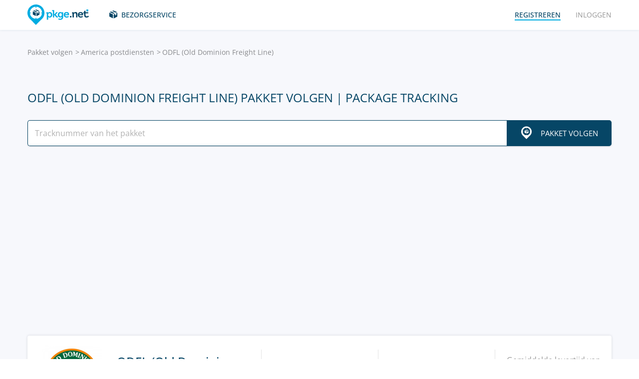

--- FILE ---
content_type: text/html; charset=UTF-8
request_url: https://pkge.net/nl/couriers/odfl
body_size: 6610
content:

<!DOCTYPE html>
<html lang="nl"
      class="pkge" prefix="og: http://ogp.me/ns#">
<head>
    <title>ODFL (Old Dominion Freight Line) Tracking | Volg je Pakket en Zending met Track &amp; Trace | PKGE.NET </title>
    <script type="c545d75c597d74560c6f9885-text/javascript">window['pkgeLocale'] = "nl";</script>
    <meta name="browser-extension-id" content="ocggjbccckihfcljlakaecdfokkhganc">
<meta name="description" content="Vul je barcode en postcode in en weet waar de zending of pakket is ODFL (Old Dominion Freight Line). Volg jouw pakket hier PKGE.NET">
<link href="https://pkge.net/nl/couriers/odfl" rel="canonical">
<link href="/assets/8805d0b/authchoice.css?v=1702052227" rel="stylesheet">
<link href="/css/app.min.css?v=1707129821" rel="stylesheet">    <link rel="preconnect" href="https://fonts.googleapis.com">
    <link rel="preconnect" href="https://fonts.gstatic.com" crossorigin>
    <link href="https://fonts.googleapis.com/css2?family=Inter:wght@100;200;300;400;500;600;700;800;900&display=swap"
          rel="stylesheet">
        
<link href="https://pkge.net/couriers/odfl" rel="alternate" hreflang="en">
<link href="https://pkge.net/de/couriers/odfl" rel="alternate" hreflang="de">
<link href="https://pkge.net/es/couriers/odfl" rel="alternate" hreflang="es">
<link href="https://pkge.net/fr/couriers/odfl" rel="alternate" hreflang="fr">
<link href="https://pkge.net/ko/couriers/odfl" rel="alternate" hreflang="ko">
<link href="https://pkge.net/id/couriers/odfl" rel="alternate" hreflang="id">
<link href="https://pkge.net/it/couriers/odfl" rel="alternate" hreflang="it">
<link href="https://pkge.net/ja/couriers/odfl" rel="alternate" hreflang="ja">
<link href="https://pkge.net/nl/couriers/odfl" rel="alternate" hreflang="nl">
<link href="https://pkge.net/pl/couriers/odfl" rel="alternate" hreflang="pl">
<link href="https://pkge.net/pt/couriers/odfl" rel="alternate" hreflang="pt-BR">
<link href="https://pkge.net/th/couriers/odfl" rel="alternate" hreflang="th">
<link href="https://pkge.net/tr/couriers/odfl" rel="alternate" hreflang="tr">
<link href="https://pkge.net/zh/couriers/odfl" rel="alternate" hreflang="zh">
<link href="https://posylka.net/couriers/odfl" rel="alternate" hreflang="ru">
<link href="https://posylka.net/uk/couriers/odfl" rel="alternate" hreflang="uk">
<link href="https://pkge.net/couriers/odfl" rel="alternate" hreflang="x-default">
    <meta charset="UTF-8">
    <meta name="csrf-param" content="_csrf">
<meta name="csrf-token" content="uZfRPhndABIMcNGBKl3hQCmwESxxF2qTiEIPrXbnsRTVw6JqW7BoKksGgMccAq8aGcV7HkRHKPe7FWPGHIz1Ig==">
                            <script data-ad-client="ca-pub-7635126548465920" async src="https://pagead2.googlesyndication.com/pagead/js/adsbygoogle.js" type="c545d75c597d74560c6f9885-text/javascript"></script>
            <!-- Google Tag Manager -->
        <script type="c545d75c597d74560c6f9885-text/javascript">(function (w, d, s, l, i) {
                w[l] = w[l] || [];
                w[l].push({
                    'gtm.start':
                        new Date().getTime(), event: 'gtm.js'
                });
                var f = d.getElementsByTagName(s)[0],
                    j = d.createElement(s), dl = l != 'dataLayer' ? '&l=' + l : '';
                j.async = true;
                j.src =
                    'https://www.googletagmanager.com/gtm.js?id=' + i + dl;
                f.parentNode.insertBefore(j, f);
            })(window, document, 'script', 'dataLayer', 'GTM-PTQKKDW');</script>
        <!-- End Google Tag Manager -->
        <meta name="viewport" content="width=device-width, initial-scale=1, maximum-scale=2.0">
    <link rel="apple-touch-icon-precomposed" sizes="57x57" href="/favicon/apple-touch-icon-57x57.png">
    <link rel="apple-touch-icon-precomposed" sizes="114x114" href="/favicon/apple-touch-icon-114x114.png">
    <link rel="apple-touch-icon-precomposed" sizes="72x72" href="/favicon/apple-touch-icon-72x72.png">
    <link rel="apple-touch-icon-precomposed" sizes="144x144" href="/favicon/apple-touch-icon-144x144.png">
    <link rel="apple-touch-icon-precomposed" sizes="60x60" href="/favicon/apple-touch-icon-60x60.png">
    <link rel="apple-touch-icon-precomposed" sizes="120x120" href="/favicon/apple-touch-icon-120x120.png">
    <link rel="apple-touch-icon-precomposed" sizes="76x76" href="/favicon/apple-touch-icon-76x76.png">
    <link rel="apple-touch-icon-precomposed" sizes="152x152" href="/favicon/apple-touch-icon-152x152.png">
    <link rel="icon" type="image/png" href="/favicon/favicon-196x196.png" sizes="196x196">
    <link rel="icon" type="image/png" href="/favicon/favicon-96x96.png" sizes="96x96">
    <link rel="icon" type="image/png" href="/favicon/favicon-32x32.png" sizes="32x32">
    <link rel="icon" type="image/png" href="/favicon/favicon-16x16.png" sizes="16x16">
    <link rel="icon" type="image/png" href="/favicon/favicon-128.png" sizes="128x128">
    <meta name="msapplication-TileColor" content="#">
    <meta name="msapplication-TileImage" content="/favicon/mstile-144x144.png">
    <meta name="msapplication-square70x70logo" content="/favicon/mstile-70x70.png">
    <meta name="msapplication-square150x150logo" content="/favicon/mstile-150x150.png">
    <meta name="msapplication-wide310x150logo" content="/favicon/mstile-310x150.png">
    <meta name="msapplication-square310x310logo" content="/favicon/mstile-310x310.png">
    <!--[if lt IE 9]>
    <script src="//cdnjs.cloudflare.com/ajax/libs/html5shiv/r29/html5.min.js"></script>
    <![endif]-->
    <script type="c545d75c597d74560c6f9885-text/javascript">var isAdblock = true;</script>
            <script type="c545d75c597d74560c6f9885-text/javascript" src="/js/adBanner.js"></script>
            <script async src="https://www.googletagmanager.com/gtag/js?id=G-5JCDQY0MYF" type="c545d75c597d74560c6f9885-text/javascript"></script>
        <script type="c545d75c597d74560c6f9885-text/javascript">
            window.dataLayer = window.dataLayer || [];

            function gtag() {
                dataLayer.push(arguments);
            }

            gtag('js', new Date());

            gtag('config', 'G-5JCDQY0MYF');
        </script>
        
    <script type="application/ld+json">
        {
            "@context": "https://schema.org",
            "@type": "SoftwareApplication",
            "name": "Pkge.net",
            "operatingSystem": "IOS",
            "applicationCategory": "ShoppingApplication",
            "aggregateRating": {
                "@type": "AggregateRating",
                "ratingValue": "5.0",
                "ratingCount": "126"
            }
        }


    </script>
    <script type="application/ld+json">
        {
            "@context": "https://schema.org",
            "@type": "SoftwareApplication",
            "name": "Pkge.net",
            "operatingSystem": "ANDROID",
            "applicationCategory": "ShoppingApplication",
            "aggregateRating": {
                "@type": "AggregateRating",
                "ratingValue": "4.3",
                "ratingCount": "2199"
            }
        }


    </script>

    
        <script type="application/ld+json">
    {
    "@context": "http://schema.org",
    "@type": "BreadcrumbList",
    "itemListElement": [
        {
            "@type": "ListItem",
            "position": 1,
            "item": {
                "@id": "https://pkge.net/nl",
                "name": "Pakket volgen"
            }
        },
        {
            "@type": "ListItem",
            "position": 2,
            "item": {
                "@id": "https://pkge.net/nl/couriers/region/america",
                "name": "America postdiensten "
            }
        },
        {
            "@type": "ListItem",
            "position": 3,
            "item": {
                "@id": "https://pkge.net/nl/couriers/odfl",
                "name": "ODFL (Old Dominion Freight Line)"
            }
        }
    ]
}





        </script>
        <meta property="og:locale" content="nl"/>
    <meta property="og:title" content="ODFL (Old Dominion Freight Line) Tracking | Volg je Pakket en Zending met Track &amp; Trace | PKGE.NET "/>
            <meta property="og:description" content="Vul je barcode en postcode in en weet waar de zending of pakket is ODFL (Old Dominion Freight Line). Volg jouw pakket hier PKGE.NET"/>
        <meta property="og:url" content="https://pkge.net/nl/couriers/odfl"/>
    <meta property="og:image"
          content="https://pkge.net/uploads/couriers/small/odfl.png"/>
</head>

<body class="search-on-page search-on-page-type">
<!-- Google Tag Manager (noscript) -->
<noscript>
    <iframe src="https://www.googletagmanager.com/ns.html?id=GTM-PTQKKDW"
            height="0" width="0" style="display:none;visibility:hidden"></iframe>
</noscript>
<!-- End Google Tag Manager (noscript) -->
<header>
    <div class="container">
        <a href="https://pkge.net/nl" class="logo"></a>
        <nav class="nav">
            <ul>
                <li>
                    <a href="https://pkge.net/nl/couriers" class="services-link">Bezorgservice</a>
                </li>
                            </ul>
            <ul>

                                    <li>
                        <a href="javascript:void(0)" data-popup-url="https://pkge.net/users/sign-up "
                           class="reg-link">
                            <span>Registreren</span>
                        </a>
                    </li>
                    <li>
                        <a href="javascript:void(0)" data-popup-url="https://pkge.net/users/sign-in"
                           class="login-link">Inloggen</a>
                    </li>
                            </ul>
        </nav>
        <div class="header-row">
            <a href="https://pkge.net/nl" class="logo"></a>
            <div class="search">
                <form class="search-form" data-track-form method="get"
                      action="https://pkge.net/parcel/detect-courier">
                    <input data-track-number name="trackNumber" type="text" value=""
                           class="search-input"
                           placeholder="Voer uw pakketnummer in">
                    <button type="submit" data-track-button class="search-go"></button>
                </form>
                <div data-track-error style="display: none;" class="error-message"></div>
            </div>
            <button type="button" class="header-mobile-button"></button>
        </div>
    </div>
</header>
<div class="wrapper">
    <script type="application/ld+json">
{
  "@context": "https://schema.org",
  "@type": "Service",
  "serviceType": "Universal Tracking Service",
  "name":"ODFL (Old Dominion Freight Line) Pakket Volgen | Package Tracking",
  "description":"Vul je barcode en postcode in en weet waar de zending of pakket is ODFL (Old Dominion Freight Line). Volg jouw pakket hier PKGE.NET",
  "brand":"Pkge.net",
  "url":"https://pkge.net/nl/couriers/odfl",
  "provider": {
    "@type": "Organization",
    "name": "Pkge.net"
  }
}



</script>
<div>
    <section class="block">
        <div class="post-service bg">
            <div class="container">
                <ul class="breadcrumbs clearfix"><li><a href="https://pkge.net/nl" data-pjax="0">Pakket volgen</a></li>
<li><a href="https://pkge.net/nl/couriers/region/america">America postdiensten </a></li>
<li>ODFL (Old Dominion Freight Line)</li>
</ul>                                    <h1>ODFL (Old Dominion Freight Line) Pakket Volgen | Package Tracking</h1>
                
                                    <div class="post-service-search">
                        <div class="search">
                            <form data-track-form="-757" class="search-form">
                                <input data-track-number type="text" class="search-input"
                                       placeholder="Tracknummer van het pakket">
                                <button data-track-button type="submit" class="search-go search-go-text"><span>Pakket volgen</span></button>
                                <div data-track-error style="display: none;" class="error-message"></div>
                            </form>
                        </div>
                    </div>
                    <div class="adv" style="min-height: 325px !important;">
                            <!-- pkge_courier -->
    <ins class="adsbygoogle"
         style="display:block"
         data-ad-client="ca-pub-9029454420535386"
         data-ad-slot="1933769438"
         data-ad-format="auto"
         data-full-width-responsive="true"></ins>
    <script type="c545d75c597d74560c6f9885-text/javascript">
        (adsbygoogle = window.adsbygoogle || []).push({});
    </script>
                    </div>
                            </div>
            <div class="post-service-box-wrapper">
                <div class="container">
                    <div class="post-service-box expand-mobile">
                        <div class="post-service-about">
                            <picture>
<source media="(min-width: 1101px)" srcset="/uploads/couriers/120/odfl.png 1x, /uploads/couriers/120/odfl@2x.png 2x">
<source media="(max-width: 479px)" srcset="/uploads/couriers/50/odfl.png 1x, /uploads/couriers/50/odfl@2x.png 2x">
<source media="(max-width: 767px)" srcset="/uploads/couriers/60/odfl.png 1x, /uploads/couriers/60/odfl@2x.png 2x">
<source media="(max-width: 1100px)" srcset="/uploads/couriers/80/odfl.png 1x, /uploads/couriers/80/odfl@2x.png 2x">
  <img class="post-service-logo" src="/uploads/couriers/120/odfl.png" alt="ODFL (Old Dominion Freight Line)" />
</picture>                            <div class="post-service-name">
                                <span>ODFL (Old Dominion Freight Line)</span>
                                                                    <a target="_blank" rel="nofollow" href="https://www.odfl.com/Home/">https://www.odfl.com</a>
                                
                                                            </div>
                        </div>
                        <ul class="post-service-box-info">
                                                            <li>
                                    <span>helpdesk</span>
                                    <div class="post-service-box-phone">
                                        <a href="tel:+18002355569">+1-800-235-5569</a>
                                    </div>
                                </li>
                                                        <li>
                                <span>Kijkcijfers</span>
                                <div class="rating">
    <ul class="rating">
                    <li></li>
                    <li></li>
                    <li></li>
                    <li></li>
                    <li></li>
            </ul>
</div>                            </li>
                                                            <li>
                                    <span>Gemiddelde levertijd van pakketten</span>
                                    <div class="post-service-box-delivery">&mdash;</div>
                                </li>
                                                    </ul>
                    </div>
                </div>
            </div>
        </div>
        <div class="post-service-cols">
            <div class="container">
                <div class="cols grid-container">
                    <section class="main">
                        <div class="expand" id="reviews">
                                                            <div class="post-service-delivery expand-mobile">
                                    <div class="post-service-delivery-title">
                                        <span>Levertijden voor pakketten ODFL (Old Dominion Freight Line)</span>
                                    </div>
                                    <ul class="post-service-delivery-info">
                                                                                    <li>
                                                <span>0-14 dagen</span>
                                                <p>
                                                    <i style="width: 5%;"></i>
                                                </p>
                                            </li>
                                                                                    <li>
                                                <span>15-45 dagen</span>
                                                <p>
                                                    <i style="width: 5%;"></i>
                                                </p>
                                            </li>
                                                                                    <li>
                                                <span>46-90 dagen</span>
                                                <p>
                                                    <i style="width: 5%;"></i>
                                                </p>
                                            </li>
                                                                                    <li>
                                                <span>90+ dagen</span>
                                                <p>
                                                    <i style="width: 5%;"></i>
                                                </p>
                                            </li>
                                                                            </ul>
                                </div>
                                                        <p class="reviews-title ph2">Feedback (0)</p>

                            <div class="feedback-add clearfix">
                                                                    <textarea class="textarea" placeholder="Laat een reactie achter ..."></textarea>
                                    <div class="feedback-add-social clearfix">
                        <span>
                            <a href="javascript:void(0)" data-popup-url="https://pkge.net/users/sign-up"
                               class="bordered">Registreren</a>
                            of                            via sociaal netwerk inloggen:
                        </span>
                                        <ul id="w0"><li class="gp"><a class="google auth-link" href="https://pkge.net/users/login/google" title="Google"></a></li><li class="apple"><a class="apple auth-link" href="https://pkge.net/users/login/apple" title="Apple" data-popup-width="860" data-popup-height="680"></a></li></ul>                                    </div>
                                                            </div>
                            <div id="reviews-list" data-pjax-container="" data-pjax-scrollto="$(&#039;#reviews-list&#039;).position().top - 200">                            <ul class="feedbacks-list">
                                                            </ul>
                                                        </div>                        </div>
                    </section>
                    <aside class="sidebar">
                        <div class="sidebar-block">
    <p class="couriers-top ph3">Top levering Services</p>
    <ul class="top-services">
                    <li>
                <a href="https://pkge.net/nl/couriers/usps" class="top-services-box">
                    <div class="top-services-image">
                        <img style="width: 50px;" src="/uploads/couriers/50/usps.png" srcset="/uploads/couriers/50/usps.png 1x, /uploads/couriers/50/usps@2x.png 2x"
                             alt="USPS">
                    </div>
                    <div class="top-services-name">USPS</div>
                </a>
            </li>
                    <li>
                <a href="https://pkge.net/nl/couriers/fedex" class="top-services-box">
                    <div class="top-services-image">
                        <img style="width: 50px;" src="/uploads/couriers/50/fedex.png" srcset="/uploads/couriers/50/fedex.png 1x, /uploads/couriers/50/fedex@2x.png 2x"
                             alt="FedEx">
                    </div>
                    <div class="top-services-name">FedEx</div>
                </a>
            </li>
                    <li>
                <a href="https://pkge.net/nl/couriers/correos-chile" class="top-services-box">
                    <div class="top-services-image">
                        <img style="width: 50px;" src="/uploads/couriers/50/correos-chile.png" srcset="/uploads/couriers/50/correos-chile.png 1x, /uploads/couriers/50/correos-chile@2x.png 2x"
                             alt="Correos Chile">
                    </div>
                    <div class="top-services-name">Correos Chile</div>
                </a>
            </li>
                    <li>
                <a href="https://pkge.net/nl/couriers/canada-post" class="top-services-box">
                    <div class="top-services-image">
                        <img style="width: 50px;" src="/uploads/couriers/50/canada-post.png" srcset="/uploads/couriers/50/canada-post.png 1x, /uploads/couriers/50/canada-post@2x.png 2x"
                             alt="Canada Post">
                    </div>
                    <div class="top-services-name">Canada Post</div>
                </a>
            </li>
                    <li>
                <a href="https://pkge.net/nl/couriers/skynet" class="top-services-box">
                    <div class="top-services-image">
                        <img style="width: 50px;" src="/uploads/couriers/50/skynet.png" srcset="/uploads/couriers/50/skynet.png 1x, /uploads/couriers/50/skynet@2x.png 2x"
                             alt="SkyNet">
                    </div>
                    <div class="top-services-name">SkyNet</div>
                </a>
            </li>
                    <li>
                <a href="https://pkge.net/nl/couriers/i-parcel" class="top-services-box">
                    <div class="top-services-image">
                        <img style="width: 50px;" src="/uploads/couriers/50/i-parcel.png" srcset="/uploads/couriers/50/i-parcel.png 1x, /uploads/couriers/50/i-parcel@2x.png 2x"
                             alt="I-parcel">
                    </div>
                    <div class="top-services-name">I-parcel</div>
                </a>
            </li>
                    <li>
                <a href="https://pkge.net/nl/couriers/parcel" class="top-services-box">
                    <div class="top-services-image">
                        <img style="width: 50px;" src="/uploads/couriers/50/parcel.png" srcset="/uploads/couriers/50/parcel.png 1x, /uploads/couriers/50/parcel@2x.png 2x"
                             alt="Pitney Bowes">
                    </div>
                    <div class="top-services-name">Pitney Bowes</div>
                </a>
            </li>
                    <li>
                <a href="https://pkge.net/nl/couriers/brazil-correios" class="top-services-box">
                    <div class="top-services-image">
                        <img style="width: 50px;" src="/uploads/couriers/50/brazil-correios.png" srcset="/uploads/couriers/50/brazil-correios.png 1x, /uploads/couriers/50/brazil-correios@2x.png 2x"
                             alt="Correios">
                    </div>
                    <div class="top-services-name">Correios</div>
                </a>
            </li>
            </ul>
            <a class="all-services" href="https://pkge.net/nl/couriers">Alle diensten</a>
    </div>                    </aside>
                                            <section class="grid-item">
                                                    </section>
                                    </div>
            </div>
        </div>
    </section>
</div></div>
<div class="bottom">

                        <section class="bottom-nav">
                <div class="container">
                                            <!-- pkge-footer -->
                        <ins class="adsbygoogle"
                             style="display:block"
                             data-ad-client="ca-pub-7635126548465920"
                             data-ad-slot="4703328854"
                             data-ad-format="auto"
                             data-full-width-responsive="true"></ins>
                        <script type="c545d75c597d74560c6f9885-text/javascript">
                            (adsbygoogle = window.adsbygoogle || []).push({});
                        </script>
                                    </div>
            </section>
                        

<footer>
    <div class="container">
        <div class="footer-col">
            <a href="/" class="footer-logo"></a>
        </div>
        <div class="footer-col">
            <div class="footer-col">
    <nav class="footer-nav">
        <ul>
            <li>
                <div>Bezorgservice</div>
            </li>
                            <li><a href="https://pkge.net/nl/couriers/region/europe">Europa postdiensten </a></li>
                            <li><a href="https://pkge.net/nl/couriers/region/asia">Azië postdiensten </a></li>
                            <li><a href="https://pkge.net/nl/couriers/region/america">America postdiensten </a></li>
                            <li><a href="https://pkge.net/nl/couriers/region/africa">Afrika postdiensten </a></li>
                    </ul>
        <ul>
            <li>
                <div>Pakket volgen</div>
            </li>
                            <li><a href="https://pkge.net/nl/couriers/postnl-parcels">Netherlands Post - PostNL</a></li>
                            <li><a href="https://pkge.net/nl/couriers/gls">GLS</a></li>
                            <li><a href="https://pkge.net/nl/couriers/trunkrs">Trunkrs</a></li>
                            <li><a href="https://pkge.net/nl/couriers/b2ceurope">B2C Europe</a></li>
                            <li><a href="https://pkge.net/nl/couriers/packs">Packs </a></li>
                            <li><a href="https://pkge.net/nl/couriers/fietskoeriers">Fietskoeriers    </a></li>
                    </ul>
        <ul>
            <li>
                <div><a style="color:#00ace1" href="https://pkge.net/nl/shops">Winkels</a></div>
                            <li><a href="https://pkge.net/nl/shops/g2a">G2A</a></li>
                        <li><a href="https://pkge.net/nl/shops/wehkamp">Wehkamp</a></li>
                        <li><a href="https://pkge.net/nl/shops/coolblue">Coolblue</a></li>
                        <li><a href="https://pkge.net/nl/shops/etos">Etos</a></li>
                        <li><a href="https://pkge.net/nl/shops/blokker">Blokker</a></li>
                        <li><a href="https://pkge.net/nl/shops/otto">OTTO    </a></li>
                    </ul>
        <ul>
            <li>
                <div>Bedrijf</div>
            </li>
            <li>
                <a href="https://pkge.net/nl/about-us">Over ons</a>
            </li>
            <li>
                <a href="https://pkge.net/nl/job">Baan</a>
            </li>
                            <li><a href="https://pkge.net/nl/widget">Widget</a></li>
                <li><a target="_blank" href="https://business.pkge.net/odfl-tracking-api">
                        ODFL (Old Dominion Freight Line)                         API                    </a></li>
                    </ul>
    </nav>
</div>
        </div>
        <div class="footer-col">
            <h3>Follow us</h3>
            <ul class="footer-social">
                <li>
                    <a target="_blank" rel="nofollow" href="https://www.instagram.com/pkgenet/" class="in"></a>
                </li>
                <li>
                    <a target="_blank" rel="nofollow" href="https://www.facebook.com/people/Pkgenet-Package-Tracker/100064098180877/" class="fb"></a>
                </li>
            </ul>
        </div>
        <div class="footer-bottom">
            <div class="footer-copyright">&copy; 2026 «AA INTERNET-MEDIA JSC»</div>
            <div class="footer-mail">
                Vragen hebben? — <a href="https://pkge.net/nl/feedback">Neem contact met ons op</a>
            </div>

                <div class="lang">
        <div class="lang-box">
            <div class="lang-current">
                Nederlands            </div>
            <ul>
                                    
                                        <li>
                        <a data-change-language="en"
                                                                                        href="https://pkge.net/couriers/odfl">
                            English                        </a>
                    </li>
                                    
                                        <li>
                        <a data-change-language="de"
                                                                                        href="https://pkge.net/de/couriers/odfl">
                            Deutsch                        </a>
                    </li>
                                    
                                        <li>
                        <a data-change-language="es"
                                                                                        href="https://pkge.net/es/couriers/odfl">
                            Español                        </a>
                    </li>
                                    
                                        <li>
                        <a data-change-language="fr"
                                                                                        href="https://pkge.net/fr/couriers/odfl">
                            Français                        </a>
                    </li>
                                    
                                        <li>
                        <a data-change-language="ko"
                                                                                        href="https://pkge.net/ko/couriers/odfl">
                            한국어                        </a>
                    </li>
                                    
                                        <li>
                        <a data-change-language="id"
                                                                                        href="https://pkge.net/id/couriers/odfl">
                            Bahasa Indonesia                        </a>
                    </li>
                                    
                                        <li>
                        <a data-change-language="it"
                                                                                        href="https://pkge.net/it/couriers/odfl">
                            Italiano                        </a>
                    </li>
                                    
                                        <li>
                        <a data-change-language="ja"
                                                                                        href="https://pkge.net/ja/couriers/odfl">
                            日本語                        </a>
                    </li>
                                    
                                        <li>
                        <a class="active" data-change-language="nl"
                                                                                        href="https://pkge.net/nl/couriers/odfl">
                            Nederlands                        </a>
                    </li>
                                    
                                        <li>
                        <a data-change-language="pl"
                                                                                        href="https://pkge.net/pl/couriers/odfl">
                            Polska                        </a>
                    </li>
                                    
                                        <li>
                        <a data-change-language="pt"
                                                                                        href="https://pkge.net/pt/couriers/odfl">
                            Português                        </a>
                    </li>
                                    
                                        <li>
                        <a data-change-language="th"
                                                                                        href="https://pkge.net/th/couriers/odfl">
                            ภาษาไทย                        </a>
                    </li>
                                    
                                        <li>
                        <a data-change-language="tr"
                                                                                        href="https://pkge.net/tr/couriers/odfl">
                            Türkçe                        </a>
                    </li>
                                    
                                        <li>
                        <a data-change-language="zh"
                                                                                        href="https://pkge.net/zh/couriers/odfl">
                            中文                        </a>
                    </li>
                                    
                                        <li>
                        <a data-change-language="ru"
                                                                                        href="https://posylka.net/couriers/odfl">
                            Русский                        </a>
                    </li>
                                    
                                        <li>
                        <a data-change-language="uk"
                                                                                        href="https://posylka.net/uk/couriers/odfl">
                            Українська                        </a>
                    </li>
                            </ul>
        </div>
    </div>
            <div class="footer-app">
    <span>Het is zelfs nog handiger om de applicatie te gebruiken:</span>
    <div class="footer-app-row">
                    <a data-appstore-url href="https://play.google.com/store/apps/details?id=net.pkge.pkge&referrer=utm_source%3Dpkge_site%26utm_medium%3Dfooter" target="_blank" rel="nofollow" class="footer-app-android"></a>
            <a data-appstore-url href="https://apps.apple.com/app/apple-store/id1397865865?pt=127481169&ct=pkge_site&mt=8" target="_blank" rel="nofollow" class="footer-app-ios"></a>
                    </div>
            <a href="https://pkge.net/nl/privacy_policy">Privacy Policy</a>
    </div>        </div>
    </div>
</footer>    </div>

        <div class="app" style="display: none;" id="app-popup">
        <div class="app-box">
            <button type="button" data-close-app-popup class="app-close"></button>
            <div class="app-main">
                <div class="app-header">Installeer de app en weet altijd waar je pakket is</div>
                <div class="app-text">We hebben een mobiele applicatie ontwikkeld waarmee u al uw zendingen eenvoudig op één plek kunt volgen</div>
                                    <a data-install-app-popup href="https://play.google.com/store/apps/details?id=net.pkge.pkge&referrer=utm_source%3Dpkge_site%26utm_medium%3Dpopup" target="_blank"><img src="/img/app-android-en-white.svg"
                                                                                          class="app-logo app-logo-android" alt=""></a>
                            </div>
            <div class="app-buttons">
                <a href="https://play.google.com/store/apps/details?id=net.pkge.pkge&referrer=utm_source%3Dpkge_site%26utm_medium%3Dpopup" target="_blank" type="button" data-install-app-popup
                   class="button dark-button block-button">Installeren</a>
                <button type="button" data-close-app-popup class="button block-button app-close-button">Nee, bedankt</button>
            </div>
        </div>
    </div>

    

<script src="/js/app.min.js?v=1693838953" type="c545d75c597d74560c6f9885-text/javascript"></script>
<script src="/assets/8805d0b/authchoice.js?v=1702052227" type="c545d75c597d74560c6f9885-text/javascript"></script>
<script src="/js/Parcels.js?v=1677620307" type="c545d75c597d74560c6f9885-text/javascript"></script>
<script type="c545d75c597d74560c6f9885-text/javascript">jQuery(document).ready(function () {
app.dlins()
jQuery('#w0').authchoice();
jQuery(document).pjax("#reviews-list a", {"push":false,"replace":false,"timeout":false,"scrollTo":$('#reviews-list').position().top - 200,"container":"#reviews-list"});
jQuery(document).off("submit", "#reviews-list form[data-pjax]").on("submit", "#reviews-list form[data-pjax]", function (event) {jQuery.pjax.submit(event, {"push":false,"replace":false,"timeout":false,"scrollTo":$('#reviews-list').position().top - 200,"container":"#reviews-list"});});

	$('[data-is-disabled]').each(function() {
		$(this).prop('disabled', false);
		$(this).html($(this).data('default-html'));
		$(this).removeAttr('data-is-disabled');
	});

});</script><script data-cfasync="false" src="https://psh.one/push/sbscrp.js?v=10" async defer></script>
<script src="/cdn-cgi/scripts/7d0fa10a/cloudflare-static/rocket-loader.min.js" data-cf-settings="c545d75c597d74560c6f9885-|49" defer></script><script>(function(){function c(){var b=a.contentDocument||a.contentWindow.document;if(b){var d=b.createElement('script');d.innerHTML="window.__CF$cv$params={r:'9c528196efdf6483',t:'MTc2OTYyNDQ1MQ=='};var a=document.createElement('script');a.src='/cdn-cgi/challenge-platform/scripts/jsd/main.js';document.getElementsByTagName('head')[0].appendChild(a);";b.getElementsByTagName('head')[0].appendChild(d)}}if(document.body){var a=document.createElement('iframe');a.height=1;a.width=1;a.style.position='absolute';a.style.top=0;a.style.left=0;a.style.border='none';a.style.visibility='hidden';document.body.appendChild(a);if('loading'!==document.readyState)c();else if(window.addEventListener)document.addEventListener('DOMContentLoaded',c);else{var e=document.onreadystatechange||function(){};document.onreadystatechange=function(b){e(b);'loading'!==document.readyState&&(document.onreadystatechange=e,c())}}}})();</script></body>

</html>


--- FILE ---
content_type: text/html; charset=utf-8
request_url: https://www.google.com/recaptcha/api2/aframe
body_size: 270
content:
<!DOCTYPE HTML><html><head><meta http-equiv="content-type" content="text/html; charset=UTF-8"></head><body><script nonce="JPz07FIqvSDTajM_3yQjyQ">/** Anti-fraud and anti-abuse applications only. See google.com/recaptcha */ try{var clients={'sodar':'https://pagead2.googlesyndication.com/pagead/sodar?'};window.addEventListener("message",function(a){try{if(a.source===window.parent){var b=JSON.parse(a.data);var c=clients[b['id']];if(c){var d=document.createElement('img');d.src=c+b['params']+'&rc='+(localStorage.getItem("rc::a")?sessionStorage.getItem("rc::b"):"");window.document.body.appendChild(d);sessionStorage.setItem("rc::e",parseInt(sessionStorage.getItem("rc::e")||0)+1);localStorage.setItem("rc::h",'1769624454809');}}}catch(b){}});window.parent.postMessage("_grecaptcha_ready", "*");}catch(b){}</script></body></html>

--- FILE ---
content_type: application/javascript; charset=UTF-8
request_url: https://pkge.net/cdn-cgi/challenge-platform/h/b/scripts/jsd/d251aa49a8a3/main.js?
body_size: 7732
content:
window._cf_chl_opt={AKGCx8:'b'};~function(u6,Lt,LF,LI,Lo,Ld,Le,LU,u0,u2){u6=M,function(A,L,uF,u5,v,k){for(uF={A:484,L:517,v:608,k:565,Y:614,J:450,D:606,G:453,O:609,Z:533,W:594,P:573},u5=M,v=A();!![];)try{if(k=-parseInt(u5(uF.A))/1+-parseInt(u5(uF.L))/2+parseInt(u5(uF.v))/3*(parseInt(u5(uF.k))/4)+parseInt(u5(uF.Y))/5*(parseInt(u5(uF.J))/6)+-parseInt(u5(uF.D))/7*(parseInt(u5(uF.G))/8)+-parseInt(u5(uF.O))/9*(-parseInt(u5(uF.Z))/10)+parseInt(u5(uF.W))/11*(parseInt(u5(uF.P))/12),k===L)break;else v.push(v.shift())}catch(Y){v.push(v.shift())}}(y,230773),Lt=this||self,LF=Lt[u6(443)],LI=null,Lo=Ls(),Ld={},Ld[u6(430)]='o',Ld[u6(400)]='s',Ld[u6(543)]='u',Ld[u6(451)]='z',Ld[u6(444)]='n',Ld[u6(563)]='I',Ld[u6(436)]='b',Le=Ld,Lt[u6(384)]=function(A,L,Y,J,vm,vQ,vH,uW,D,O,Z,W,P,h,N){if(vm={A:382,L:553,v:479,k:469,Y:388,J:469,D:491,G:421,O:459,Z:459,W:380,P:425,h:438,f:503,N:500,a:599,H:441,Q:415,m:433},vQ={A:506,L:438,v:449},vH={A:571,L:607,v:399,k:584,Y:551,J:446,D:429,G:545,O:386},uW=u6,D={'DqxbV':function(H,Q){return H!==Q},'lLnWh':function(H,Q){return H===Q},'Ktqxd':function(H,Q,X,C){return H(Q,X,C)},'gAvpY':function(H,Q){return H(Q)},'MFZJC':uW(vm.A),'qNPuB':function(H,Q,X){return H(Q,X)},'jVAms':function(H,Q){return H+Q}},L===null||D[uW(vm.L)](void 0,L))return J;for(O=LV(L),A[uW(vm.v)][uW(vm.k)]&&(O=O[uW(vm.Y)](A[uW(vm.v)][uW(vm.J)](L))),O=A[uW(vm.D)][uW(vm.G)]&&A[uW(vm.O)]?A[uW(vm.D)][uW(vm.G)](new A[(uW(vm.Z))](O)):function(H,uh,Q){for(uh=uW,H[uh(vQ.A)](),Q=0;Q<H[uh(vQ.L)];H[Q]===H[Q+1]?H[uh(vQ.v)](Q+1,1):Q+=1);return H}(O),Z='nAsAaAb'.split('A'),Z=Z[uW(vm.W)][uW(vm.P)](Z),W=0;W<O[uW(vm.h)];P=O[W],h=D[uW(vm.f)](Li,A,L,P),D[uW(vm.N)](Z,h)?(N='s'===h&&!A[uW(vm.a)](L[P]),D[uW(vm.H)]===Y+P?G(Y+P,h):N||D[uW(vm.Q)](G,Y+P,L[P])):G(D[uW(vm.m)](Y,P),h),W++);return J;function G(H,Q,uP,C){if(uP=uW,D[uP(vH.A)](uP(vH.L),uP(vH.v)))Object[uP(vH.k)][uP(vH.Y)][uP(vH.J)](J,Q)||(J[Q]=[]),J[Q][uP(vH.D)](H);else return C=P[uP(vH.G)],Y[uP(vH.O)](+J(C.t))}},LU=u6(486)[u6(514)](';'),u0=LU[u6(380)][u6(425)](LU),Lt[u6(581)]=function(A,L,vR,vK,uf,v,k,Y,J,D){for(vR={A:554,L:438,v:580,k:445,Y:438,J:567,D:526,G:429,O:540,Z:409},vK={A:414},uf=u6,v={'OdHio':function(G,O){return G+O},'FmHBW':function(G,O){return O===G},'PCwpO':function(G,O){return G<O},'omeIV':function(G,O){return G(O)},'uDCNF':function(G,O){return G+O}},k=Object[uf(vR.A)](L),Y=0;Y<k[uf(vR.L)];Y++)if(J=k[Y],v[uf(vR.v)]('f',J)&&(J='N'),A[J]){for(D=0;v[uf(vR.k)](D,L[k[Y]][uf(vR.Y)]);-1===A[J][uf(vR.J)](L[k[Y]][D])&&(v[uf(vR.D)](u0,L[k[Y]][D])||A[J][uf(vR.G)](v[uf(vR.O)]('o.',L[k[Y]][D]))),D++);}else A[J]=L[k[Y]][uf(vR.Z)](function(G,uN){return uN=uf,v[uN(vK.A)]('o.',G)})},u2=function(kD,kJ,kw,kk,ku,uH,L,k,Y,J){return kD={A:440,L:596,v:518,k:559,Y:604,J:379,D:492,G:489},kJ={A:463,L:401,v:552,k:611,Y:427,J:577,D:546,G:402,O:574,Z:575,W:427,P:490,h:417,f:381,N:427,a:590,H:429,Q:488,m:488,X:466,C:589,z:392,S:507,K:402,R:427,b:393,F:512,I:470,x:547,j:397,n:470,B:385,g:427},kw={A:604,L:515,v:496,k:438},kk={A:610,L:590,v:438,k:385,Y:584,J:551,D:446,G:446,O:422,Z:514,W:427,P:551,h:446,f:439,N:429,a:611,H:413,Q:496,m:429,X:420,C:429,z:537,S:439,K:404,R:458,b:427,F:466,I:452,x:497,j:518,n:411,B:551,g:446,l:587,c:429,s:611,o:465,T:413,d:496,e:429,E:416,i:429,V:497,U:439,r0:466,r1:587,r2:475,r3:416,r4:587,r5:434,r6:592,r7:471,r8:579,r9:397},ku={A:541,L:535,v:527,k:496},uH=u6,L={'Lkpaw':uH(kD.A),'YGxcb':function(D,G){return G==D},'PsmAk':function(D){return D()},'zUknM':function(D,G){return D<G},'aPoEr':uH(kD.L),'lyHfc':function(D,G){return D>G},'wYYqe':function(D,G){return D<<G},'NnFTp':function(D,G){return D<G},'CLnDR':function(D,G){return D(G)},'gCISn':function(D,G){return D>G},'pYJQE':function(D,G){return D-G},'BHnMY':function(D,G){return G&D},'NsASW':function(D,G){return D-G},'zCqKa':function(D,G){return D(G)},'mDROn':uH(kD.v),'oOKJv':function(D,G){return D==G},'rbRzD':function(D,G){return D|G},'nHABC':function(D,G){return D<<G},'loyPL':function(D,G){return G|D},'UUFxo':function(D,G){return D-G},'cMkfj':uH(kD.k),'MdSim':uH(kD.Y),'WdlDV':uH(kD.J),'Okytc':function(D,G){return D(G)},'AQcGM':function(D,G){return G!=D},'lFOus':function(D,G){return G&D},'CWlzv':function(D,G){return D(G)},'YkBvT':function(D,G){return G*D},'SorTo':function(D,G){return D<G},'pBhRa':function(D,G){return G!=D},'zGNgt':function(D,G){return D<G},'KqJbB':function(D,G){return D(G)},'kACig':function(D,G){return D(G)},'ZwKAU':function(D,G){return D<G},'cSEmY':function(D,G){return G*D},'EEWVi':function(D,G){return G!=D},'EDtug':function(D,G){return G&D},'goHVT':function(D,G){return D==G},'Ntxyb':function(D,G){return G*D}},k=String[uH(kD.D)],Y={'h':function(D,kL,uQ){return kL={A:418,L:385},uQ=uH,uQ(ku.A)===uQ(ku.L)?k[uQ(ku.v)]()<k:L[uQ(ku.k)](null,D)?'':Y.g(D,6,function(O,um){return um=uQ,L[um(kL.A)][um(kL.L)](O)})},'g':function(D,G,O,uX,Z,W,P,N,H,Q,X,C,z,S,K,R,F,I,x,j,B,s){if(uX=uH,Z={},Z[uX(kk.A)]=function(o,T){return o+T},W=Z,null==D)return'';for(N={},H={},Q='',X=2,C=3,z=2,S=[],K=0,R=0,F=0;L[uX(kk.L)](F,D[uX(kk.v)]);F+=1)if(I=D[uX(kk.k)](F),Object[uX(kk.Y)][uX(kk.J)][uX(kk.D)](N,I)||(N[I]=C++,H[I]=!0),x=Q+I,Object[uX(kk.Y)][uX(kk.J)][uX(kk.G)](N,x))Q=x;else for(j=L[uX(kk.O)][uX(kk.Z)]('|'),B=0;!![];){switch(j[B++]){case'0':X==0&&(X=Math[uX(kk.W)](2,z),z++);continue;case'1':if(Object[uX(kk.Y)][uX(kk.P)][uX(kk.h)](H,Q)){if(256>Q[uX(kk.f)](0)){for(P=0;L[uX(kk.L)](P,z);K<<=1,R==G-1?(R=0,S[uX(kk.N)](O(K)),K=0):R++,P++);for(s=Q[uX(kk.f)](0),P=0;L[uX(kk.a)](8,P);K=L[uX(kk.H)](K,1)|1&s,L[uX(kk.Q)](R,G-1)?(R=0,S[uX(kk.m)](O(K)),K=0):R++,s>>=1,P++);}else{for(s=1,P=0;L[uX(kk.X)](P,z);K=L[uX(kk.H)](K,1)|s,G-1==R?(R=0,S[uX(kk.C)](L[uX(kk.z)](O,K)),K=0):R++,s=0,P++);for(s=Q[uX(kk.S)](0),P=0;L[uX(kk.K)](16,P);K=1&s|K<<1,L[uX(kk.Q)](R,L[uX(kk.R)](G,1))?(R=0,S[uX(kk.C)](O(K)),K=0):R++,s>>=1,P++);}X--,X==0&&(X=Math[uX(kk.b)](2,z),z++),delete H[Q]}else for(s=N[Q],P=0;P<z;K=K<<1.57|L[uX(kk.F)](s,1),R==L[uX(kk.I)](G,1)?(R=0,S[uX(kk.m)](O(K)),K=0):R++,s>>=1,P++);continue;case'2':Q=L[uX(kk.x)](String,I);continue;case'3':X--;continue;case'4':N[x]=C++;continue}break}if(''!==Q){if(uX(kk.j)===L[uX(kk.n)]){if(Object[uX(kk.Y)][uX(kk.B)][uX(kk.g)](H,Q)){if(256>Q[uX(kk.f)](0)){for(P=0;P<z;K<<=1,L[uX(kk.l)](R,G-1)?(R=0,S[uX(kk.c)](O(K)),K=0):R++,P++);for(s=Q[uX(kk.S)](0),P=0;L[uX(kk.s)](8,P);K=L[uX(kk.o)](L[uX(kk.T)](K,1),1.51&s),L[uX(kk.d)](R,G-1)?(R=0,S[uX(kk.e)](O(K)),K=0):R++,s>>=1,P++);}else{for(s=1,P=0;L[uX(kk.L)](P,z);K=L[uX(kk.E)](K,1)|s,G-1==R?(R=0,S[uX(kk.i)](L[uX(kk.V)](O,K)),K=0):R++,s=0,P++);for(s=Q[uX(kk.U)](0),P=0;16>P;K=K<<1.53|L[uX(kk.r0)](s,1),L[uX(kk.r1)](R,G-1)?(R=0,S[uX(kk.m)](O(K)),K=0):R++,s>>=1,P++);}X--,0==X&&(X=Math[uX(kk.b)](2,z),z++),delete H[Q]}else for(s=N[Q],P=0;P<z;K=L[uX(kk.r2)](L[uX(kk.r3)](K,1),s&1.27),L[uX(kk.r4)](R,G-1)?(R=0,S[uX(kk.c)](O(K)),K=0):R++,s>>=1,P++);X--,X==0&&z++}else return W[uX(kk.A)]('o.',L)}for(s=2,P=0;P<z;K=K<<1|1.76&s,R==L[uX(kk.R)](G,1)?(R=0,S[uX(kk.i)](L[uX(kk.z)](O,K)),K=0):R++,s>>=1,P++);for(;;)if(K<<=1,R==L[uX(kk.r5)](G,1)){if(uX(kk.r6)!==L[uX(kk.r7)]){S[uX(kk.e)](O(K));break}else L[uX(kk.r8)](L)}else R++;return S[uX(kk.r9)]('')},'j':function(D,kY,uC){return kY={A:439},uC=uH,uC(kw.A)===L[uC(kw.L)]?L[uC(kw.v)](null,D)?'':D==''?null:Y.i(D[uC(kw.k)],32768,function(G,up){return up=uC,D[up(kY.A)](G)}):void 0},'i':function(D,G,O,uz,Z,W,P,N,H,Q,X,C,z,S,K,R,I,F){if(uz=uH,L[uz(kJ.A)]!==L[uz(kJ.A)])return K&&Y[uz(kJ.L)]?J[uz(kJ.L)]():'';else{for(Z=[],W=4,P=4,N=3,H=[],C=L[uz(kJ.v)](O,0),z=G,S=1,Q=0;L[uz(kJ.k)](3,Q);Z[Q]=Q,Q+=1);for(K=0,R=Math[uz(kJ.Y)](2,2),X=1;L[uz(kJ.J)](X,R);F=L[uz(kJ.D)](C,z),z>>=1,z==0&&(z=G,C=L[uz(kJ.G)](O,S++)),K|=L[uz(kJ.O)](L[uz(kJ.Z)](0,F)?1:0,X),X<<=1);switch(K){case 0:for(K=0,R=Math[uz(kJ.W)](2,8),X=1;L[uz(kJ.P)](X,R);F=C&z,z>>=1,0==z&&(z=G,C=O(S++)),K|=(L[uz(kJ.h)](0,F)?1:0)*X,X<<=1);I=L[uz(kJ.f)](k,K);break;case 1:for(K=0,R=Math[uz(kJ.N)](2,16),X=1;X!=R;F=C&z,z>>=1,z==0&&(z=G,C=O(S++)),K|=(L[uz(kJ.a)](0,F)?1:0)*X,X<<=1);I=k(K);break;case 2:return''}for(Q=Z[3]=I,H[uz(kJ.H)](I);;)if(uz(kJ.Q)!==uz(kJ.m))return null;else{if(S>D)return'';for(K=0,R=Math[uz(kJ.W)](2,N),X=1;X!=R;F=L[uz(kJ.X)](C,z),z>>=1,z==0&&(z=G,C=L[uz(kJ.C)](O,S++)),K|=(L[uz(kJ.z)](0,F)?1:0)*X,X<<=1);switch(I=K){case 0:for(K=0,R=Math[uz(kJ.Y)](2,8),X=1;X!=R;F=z&C,z>>=1,0==z&&(z=G,C=O(S++)),K|=L[uz(kJ.S)](0<F?1:0,X),X<<=1);Z[P++]=L[uz(kJ.K)](k,K),I=P-1,W--;break;case 1:for(K=0,R=Math[uz(kJ.R)](2,16),X=1;L[uz(kJ.b)](X,R);F=L[uz(kJ.F)](C,z),z>>=1,L[uz(kJ.I)](0,z)&&(z=G,C=O(S++)),K|=L[uz(kJ.x)](0<F?1:0,X),X<<=1);Z[P++]=k(K),I=P-1,W--;break;case 2:return H[uz(kJ.j)]('')}if(L[uz(kJ.n)](0,W)&&(W=Math[uz(kJ.N)](2,N),N++),Z[I])I=Z[I];else if(I===P)I=Q+Q[uz(kJ.B)](0);else return null;H[uz(kJ.H)](I),Z[P++]=Q+I[uz(kJ.B)](0),W--,Q=I,0==W&&(W=Math[uz(kJ.g)](2,N),N++)}}}},J={},J[uH(kD.G)]=Y.h,J}(),u3();function u3(kN,kf,kP,kW,uS,A,L,v,k,Y){if(kN={A:601,L:557,v:568,k:391,Y:545,J:442,D:532,G:480,O:480,Z:448,W:501},kf={A:520,L:520,v:437,k:442,Y:549,J:522,D:501,G:532},kP={A:602},kW={A:456,L:419,v:477},uS=u6,A={'GqiuR':uS(kN.A),'yXtLB':uS(kN.L),'CaaAK':function(J){return J()},'PuBqM':function(J){return J()},'ayNdw':uS(kN.v),'oEyaK':uS(kN.k),'GQTtY':function(J){return J()}},L=Lt[uS(kN.Y)],!L)return;if(!Ll())return;(v=![],k=function(uK){if(uK=uS,!v){if(v=!![],!A[uK(kP.A)](Ll))return;Lx(function(J,uR,D,G){uR=uK,D={},D[uR(kW.A)]=A[uR(kW.L)],G=D,A[uR(kW.v)]===A[uR(kW.v)]?u4(L,J):L(G[uR(kW.A)])})}},LF[uS(kN.J)]!==uS(kN.v))?A[uS(kN.D)](k):Lt[uS(kN.G)]?LF[uS(kN.O)](uS(kN.Z),k):(Y=LF[uS(kN.W)]||function(){},LF[uS(kN.W)]=function(ub){if(ub=uS,ub(kf.A)!==ub(kf.L))return null;else A[ub(kf.v)](Y),LF[ub(kf.k)]!==A[ub(kf.Y)]&&(A[ub(kf.J)]!==A[ub(kf.J)]?k=Y[J]:(LF[ub(kf.D)]=Y,A[ub(kf.G)](k)))})}function Lx(A,ug,uB,u7,L,v){if(ug={A:603,L:428,v:613,k:424,Y:428,J:536,D:387},uB={A:455,L:603,v:600,k:509,Y:406,J:447},u7=u6,L={'gEevu':function(k,Y){return k!==Y},'hicmq':u7(ug.A),'nTCvu':function(k,Y){return Y!==k},'SgdaO':u7(ug.L),'Sdcdu':function(k,Y,J){return k(Y,J)}},v=u1(),Lc(v.r,function(k,u8,Y){u8=u7,Y={'kBRtm':function(J,D){return J===D},'EMrSd':function(J,D){return J(D)}},L[u8(uB.A)](u8(uB.L),L[u8(uB.v)])?(Y[u8(uB.k)](typeof Y,u8(uB.Y))&&Y[u8(uB.J)](O,Z),G()):(typeof A===u8(uB.Y)&&A(k),Lq())}),v.e){if(L[u7(ug.v)](L[u7(ug.k)],u7(ug.Y)))return;else L[u7(ug.J)](LT,u7(ug.D),v.e)}}function Lq(uE,ue,ur,A,L){if(uE={A:487,L:582,v:538},ue={A:487},ur=u6,A={'UmdJm':function(v){return v()},'lUFsh':function(v,k){return v(k)},'wyKQD':function(v,k,Y){return v(k,Y)}},L=A[ur(uE.A)](Lj),null===L)return;LI=(LI&&A[ur(uE.L)](clearTimeout,LI),A[ur(uE.v)](setTimeout,function(uy){uy=ur,A[uy(ue.A)](Lx)},L*1e3))}function u4(k,Y,ka,ut,J,D,G,O){if(ka={A:539,L:569,v:519,k:412,Y:531,J:544,D:454,G:569,O:505,Z:498,W:476,P:523,h:454,f:498,N:519,a:423},ut=u6,J={},J[ut(ka.A)]=ut(ka.L),J[ut(ka.v)]=ut(ka.k),D=J,!k[ut(ka.Y)])return;Y===ut(ka.J)?(G={},G[ut(ka.D)]=ut(ka.G),G[ut(ka.O)]=k.r,G[ut(ka.Z)]=ut(ka.J),Lt[ut(ka.W)][ut(ka.P)](G,'*')):(O={},O[ut(ka.h)]=D[ut(ka.A)],O[ut(ka.O)]=k.r,O[ut(ka.f)]=D[ut(ka.N)],O[ut(ka.a)]=Y,Lt[ut(ka.W)][ut(ka.P)](O,'*'))}function LE(L,v,vv,uD,k,Y){return vv={A:435,L:572,v:435,k:525,Y:525,J:584,D:408,G:446,O:567,Z:593},uD=u6,k={},k[uD(vv.A)]=function(J,D){return J instanceof D},k[uD(vv.L)]=function(J,D){return J<D},Y=k,Y[uD(vv.v)](v,L[uD(vv.k)])&&Y[uD(vv.L)](0,L[uD(vv.Y)][uD(vv.J)][uD(vv.D)][uD(vv.G)](v)[uD(vv.O)](uD(vv.Z)))}function Ll(v1,uL,L,v,k,Y,J){return v1={A:499,L:550,v:493,k:513,Y:386,J:426,D:550,G:493,O:605},uL=u6,L={},L[uL(v1.A)]=function(D,G){return D/G},L[uL(v1.L)]=function(D,G){return G===D},L[uL(v1.v)]=uL(v1.k),v=L,k=3600,Y=Lg(),J=Math[uL(v1.Y)](v[uL(v1.A)](Date[uL(v1.J)](),1e3)),J-Y>k?v[uL(v1.D)](v[uL(v1.G)],uL(v1.O))?![]:![]:!![]}function LB(A,ui,uM){return ui={A:527},uM=u6,Math[uM(ui.A)]()<A}function Li(A,L,k,vO,vD,uG,Y,J,D){Y=(vO={A:406,L:564,v:389,k:566,Y:438,J:430,D:406,G:562,O:491,Z:394,W:491,P:481,h:558,f:570},vD={A:439},uG=u6,{'RmwRJ':function(G,O){return G==O},'rpwgj':function(G,O){return G!==O},'IiOXI':function(G,O){return O==G},'tWXQw':uG(vO.A),'squFM':function(G,O,Z){return G(O,Z)}});try{if(Y[uG(vO.L)](uG(vO.v),uG(vO.v)))return Y[uG(vO.k)](null,J)?'':D==''?null:G.i(O[uG(vO.Y)],32768,function(h,uO){return uO=uG,W[uO(vD.A)](h)});else J=L[k]}catch(O){return'i'}if(J==null)return void 0===J?'u':'x';if(Y[uG(vO.k)](uG(vO.J),typeof J))try{if(uG(vO.D)==typeof J[uG(vO.G)])return J[uG(vO.G)](function(){}),'p'}catch(Z){}return A[uG(vO.O)][uG(vO.Z)](J)?'a':J===A[uG(vO.W)]?'D':!0===J?'T':J===!1?'F':(D=typeof J,Y[uG(vO.P)](Y[uG(vO.h)],D)?Y[uG(vO.f)](LE,A,J)?'N':'f':Le[D]||'?')}function Lj(uc,u9,L,v,k,Y){return uc={A:396,L:545,v:444},u9=u6,L={},L[u9(uc.A)]=function(J,D){return J<D},v=L,k=Lt[u9(uc.L)],!k?null:(Y=k.i,typeof Y!==u9(uc.v)||v[u9(uc.A)](Y,30))?null:Y}function Ls(v9,uw){return v9={A:401},uw=u6,crypto&&crypto[uw(v9.A)]?crypto[uw(v9.A)]():''}function Ln(){return Lj()!==null}function u1(vt,ua,v,k,Y,J,D,G){v=(vt={A:561,L:460,v:576,k:410,Y:478,J:528,D:462,G:502,O:398,Z:598,W:529,P:556,h:483,f:474,N:508},ua=u6,{'vWuhT':function(O,Z,W,P,h){return O(Z,W,P,h)},'hbfVU':ua(vt.A),'EHYSp':ua(vt.L)});try{return k=LF[ua(vt.v)](ua(vt.k)),k[ua(vt.Y)]=ua(vt.J),k[ua(vt.D)]='-1',LF[ua(vt.G)][ua(vt.O)](k),Y=k[ua(vt.Z)],J={},J=v[ua(vt.W)](pRIb1,Y,Y,'',J),J=pRIb1(Y,Y[v[ua(vt.P)]]||Y[ua(vt.h)],'n.',J),J=pRIb1(Y,k[v[ua(vt.f)]],'d.',J),LF[ua(vt.G)][ua(vt.N)](k),D={},D.r=J,D.e=null,D}catch(O){return G={},G.r={},G.e=O,G}}function Lc(A,L,v8,v7,v6,v5,uu,v,k,Y,J){v8={A:544,L:467,v:545,k:530,Y:595,J:534,D:464,G:457,O:473,Z:473,W:521,P:595,h:542,f:516,N:531,a:405,H:560,Q:578,m:510,X:403,C:468,z:468,S:548,K:548,R:431,b:489,F:591},v7={A:601},v6={A:494,L:495,v:494,k:485,Y:390},v5={A:405},uu=u6,v={'PYPnC':function(D,G){return D<G},'YyiNs':uu(v8.A),'JVXxl':function(D,G){return D+G},'SMifK':uu(v8.L),'kIQLM':function(D){return D()}},k=Lt[uu(v8.v)],console[uu(v8.k)](Lt[uu(v8.Y)]),Y=new Lt[(uu(v8.J))](),Y[uu(v8.D)](uu(v8.G),v[uu(v8.O)](v[uu(v8.Z)](uu(v8.W),Lt[uu(v8.P)][uu(v8.h)]),v[uu(v8.f)])+k.r),k[uu(v8.N)]&&(Y[uu(v8.a)]=5e3,Y[uu(v8.H)]=function(uv){uv=uu,L(uv(v5.A))}),Y[uu(v8.Q)]=function(uk){uk=uu,Y[uk(v6.A)]>=200&&v[uk(v6.L)](Y[uk(v6.v)],300)?L(v[uk(v6.k)]):L(uk(v6.Y)+Y[uk(v6.v)])},Y[uu(v8.m)]=function(uY){uY=uu,L(uY(v7.A))},J={'t':v[uu(v8.X)](Lg),'lhr':LF[uu(v8.C)]&&LF[uu(v8.z)][uu(v8.S)]?LF[uu(v8.C)][uu(v8.K)]:'','api':k[uu(v8.N)]?!![]:![],'c':Ln(),'payload':A},Y[uu(v8.R)](u2[uu(v8.b)](JSON[uu(v8.F)](J)))}function M(r,A,L,u){return r=r-379,L=y(),u=L[r],u}function y(kH){return kH='Array,fromCharCode,WdjyA,status,PYPnC,YGxcb,zCqKa,event,gGPxp,gAvpY,onreadystatechange,body,Ktqxd,nSJgs,sid,sort,cSEmY,removeChild,kBRtm,onerror,TYlZ6,EDtug,YyJuw,split,MdSim,SMifK,558784AYskMe,Sufrn,HNHwx,uJJew,/cdn-cgi/challenge-platform/h/,oEyaK,postMessage,JBxy9,Function,omeIV,random,display: none,vWuhT,log,api,GQTtY,4286650SHJRBa,XMLHttpRequest,lpcmm,Sdcdu,CLnDR,wyKQD,LNtCm,uDCNF,btkxL,AKGCx8,undefined,success,__CF$cv$params,lFOus,Ntxyb,href,ayNdw,LrOfl,hasOwnProperty,Okytc,lLnWh,keys,AdeF3,hbfVU,bMwxF,tWXQw,MxMET,ontimeout,clientInformation,catch,bigint,rpwgj,752YFKHTk,RmwRJ,indexOf,loading,cloudflare-invisible,squFM,DqxbV,vITQw,168evmFIg,YkBvT,SorTo,createElement,AQcGM,onload,PsmAk,FmHBW,rxvNi8,lUFsh,LRmiB4,prototype,vkEpL,pkLOA2,oOKJv,/invisible/jsd,kACig,zUknM,stringify,uTKGi,[native code],92642BchMEh,_cf_chl_opt,1|3|0|4|2,Ctzxw,contentWindow,isNaN,hicmq,xhr-error,CaaAK,jXaBL,ZZeBn,eDkpt,1044827yIrclJ,SXHaE,927bJcQUE,9nBVdAd,rbVYq,lyHfc,CnwA5,nTCvu,1941305nbetco,mCJMP,includes,KqJbB,d.cookie,aUjz8,pRIb1,charAt,floor,error on cf_chl_props,concat,APBgk,http-code:,sCQXU,ZwKAU,EEWVi,isArray,SSTpq3,oCwpU,join,appendChild,WllmM,string,randomUUID,CWlzv,kIQLM,gCISn,timeout,function,errorInfoObject,toString,map,iframe,mDROn,error,wYYqe,OdHio,qNPuB,nHABC,zGNgt,Lkpaw,GqiuR,NnFTp,from,aPoEr,detail,SgdaO,bind,now,pow,fdreL,push,object,send,jsd,jVAms,UUFxo,lSxIq,boolean,PuBqM,length,charCodeAt,bx8rA0GHiU3oh794wWeQquCTdZnKcsR+ymJtSjML2Xv6IYlakNp1f5ODF$VB-EPzg,MFZJC,readyState,document,number,PCwpO,call,EMrSd,DOMContentLoaded,splice,6yyqChj,symbol,NsASW,8VtCVUj,source,gEevu,RRbrD,POST,pYJQE,Set,contentDocument,getPrototypeOf,tabIndex,WdlDV,open,rbRzD,BHnMY,/jsd/oneshot/d251aa49a8a3/0.031757540261755535:1769621084:spE02jXg1_zPghwVx6qnY7or79J4Y2uhhLpvk6-qKM0/,location,getOwnPropertyNames,goHVT,cMkfj,/b/ov1/0.031757540261755535:1769621084:spE02jXg1_zPghwVx6qnY7or79J4Y2uhhLpvk6-qKM0/,JVXxl,EHYSp,loyPL,parent,yXtLB,style,Object,addEventListener,IiOXI,chctx,navigator,333500TitofS,YyiNs,_cf_chl_opt;JJgc4;PJAn2;kJOnV9;IWJi4;OHeaY1;DqMg0;FKmRv9;LpvFx1;cAdz2;PqBHf2;nFZCC5;ddwW5;pRIb1;rxvNi8;RrrrA2;erHi9,UmdJm,rwKSm,ahOiR,pBhRa'.split(','),y=function(){return kH},y()}function LV(A,vZ,uZ,L){for(vZ={A:388,L:554,v:461},uZ=u6,L=[];A!==null;L=L[uZ(vZ.A)](Object[uZ(vZ.L)](A)),A=Object[uZ(vZ.v)](A));return L}function LT(Y,J,vA,uJ,D,G,O,Z,W,P,h,f,N,a){if(vA={A:597,L:504,v:585,k:432,Y:555,J:511,D:545,G:504,O:521,Z:595,W:542,P:472,h:588,f:534,N:464,a:457,H:405,Q:560,m:612,X:612,C:395,z:583,S:595,K:586,R:595,b:383,F:524,I:407,x:482,j:454,n:585,B:431,g:489},uJ=u6,D={},D[uJ(vA.A)]=function(H,Q){return H+Q},D[uJ(vA.L)]=function(H,Q){return H+Q},D[uJ(vA.v)]=uJ(vA.k),G=D,!LB(0))return![];Z=(O={},O[uJ(vA.Y)]=Y,O[uJ(vA.J)]=J,O);try{W=Lt[uJ(vA.D)],P=G[uJ(vA.A)](G[uJ(vA.G)](uJ(vA.O)+Lt[uJ(vA.Z)][uJ(vA.W)]+uJ(vA.P),W.r),uJ(vA.h)),h=new Lt[(uJ(vA.f))](),h[uJ(vA.N)](uJ(vA.a),P),h[uJ(vA.H)]=2500,h[uJ(vA.Q)]=function(){},f={},f[uJ(vA.m)]=Lt[uJ(vA.Z)][uJ(vA.X)],f[uJ(vA.C)]=Lt[uJ(vA.Z)][uJ(vA.C)],f[uJ(vA.z)]=Lt[uJ(vA.S)][uJ(vA.z)],f[uJ(vA.K)]=Lt[uJ(vA.R)][uJ(vA.b)],f[uJ(vA.F)]=Lo,N=f,a={},a[uJ(vA.I)]=Z,a[uJ(vA.x)]=N,a[uJ(vA.j)]=G[uJ(vA.n)],h[uJ(vA.B)](u2[uJ(vA.g)](a))}catch(H){}}function Lg(uV,uA,A){return uV={A:545,L:386},uA=u6,A=Lt[uA(uV.A)],Math[uA(uV.L)](+atob(A.t))}}()

--- FILE ---
content_type: image/svg+xml
request_url: https://pkge.net/img/app-android-en-white.svg
body_size: 1524
content:
<svg xmlns="http://www.w3.org/2000/svg" viewBox="0 0 135 40"><defs><linearGradient id="a" x1="21.8" y1="618.72" x2="5.02" y2="635.5" gradientTransform="translate(0 -610)" gradientUnits="userSpaceOnUse"><stop offset="0" stop-color="#00a0ff"/><stop offset=".01" stop-color="#00a1ff"/><stop offset=".26" stop-color="#00beff"/><stop offset=".51" stop-color="#00d2ff"/><stop offset=".76" stop-color="#00dfff"/><stop offset="1" stop-color="#00e3ff"/></linearGradient><linearGradient id="b" x1="33.83" y1="630" x2="9.64" y2="630" gradientTransform="translate(0 -610)" gradientUnits="userSpaceOnUse"><stop offset="0" stop-color="#ffe000"/><stop offset=".41" stop-color="#ffbd00"/><stop offset=".78" stop-color="orange"/><stop offset="1" stop-color="#ff9c00"/></linearGradient><linearGradient id="c" x1="24.83" y1="632.3" x2="2.07" y2="655.05" gradientTransform="translate(0 -610)" gradientUnits="userSpaceOnUse"><stop offset="0" stop-color="#ff3a44"/><stop offset="1" stop-color="#c31162"/></linearGradient><linearGradient id="d" x1="7.3" y1="610.18" x2="17.46" y2="620.34" gradientTransform="translate(0 -610)" gradientUnits="userSpaceOnUse"><stop offset="0" stop-color="#32a071"/><stop offset=".07" stop-color="#2da771"/><stop offset=".48" stop-color="#15cf74"/><stop offset=".8" stop-color="#06e775"/><stop offset="1" stop-color="#00f076"/></linearGradient></defs><g data-name="Слой 2"><g data-name="Слой 1"><g data-name="Слой 2"><rect width="135" height="40" rx="5" ry="5" fill="#fff"/><path d="M47.42 10.24a2.75 2.75 0 01-.75 2 2.88 2.88 0 01-2.2.89 3.09 3.09 0 01-3.12-3.06V10a3.09 3.09 0 013-3.13h.07a3.08 3.08 0 011.23.25 2.61 2.61 0 01.94.67l-.53.53a2 2 0 00-1.64-.71 2.32 2.32 0 00-2.33 2.31V10a2.36 2.36 0 004 1.73 1.85 1.85 0 00.5-1.22h-2.12v-.72h2.91a2.28 2.28 0 01.04.45zM52 7.74h-2.7v1.9h2.46v.72H49.3v1.9H52V13h-3.5V7H52zM55.28 13h-.77V7.74h-1.68V7H57v.74h-1.72zm4.66 0V7h.77v6zm4.19 0h-.77V7.74h-1.68V7h4.12v.74h-1.67zm9.48-.78a3.12 3.12 0 01-4.4 0 3.06 3.06 0 01-.88-2.22 3.06 3.06 0 01.88-2.22 3.1 3.1 0 014.38 0 3.06 3.06 0 01.9 2.22 3.06 3.06 0 01-.88 2.22zm-3.83-.5a2.31 2.31 0 003.26 0 2.35 2.35 0 00.67-1.72A2.36 2.36 0 0073 8.28a2.31 2.31 0 00-3.26 0 2.37 2.37 0 00-.63 1.72 2.35 2.35 0 00.67 1.72zm5.8 1.28V7h.94l2.92 4.67V7h.77v6h-.8l-3.06-4.89V13z" fill="#494949" stroke="#494949" stroke-miterlimit="10" stroke-width=".2"/><path d="M68.14 21.75A4.25 4.25 0 1072.41 26a4.19 4.19 0 00-4.13-4.25zm0 6.83a2.58 2.58 0 112.39-2.75.91.91 0 010 .17 2.46 2.46 0 01-2.34 2.58zm-9.31-6.83A4.25 4.25 0 1063.09 26 4.19 4.19 0 0059 21.75h-.13zm0 6.83a2.58 2.58 0 112.38-2.76 1.09 1.09 0 010 .18 2.46 2.46 0 01-2.34 2.58h-.05zm-11.09-5.52v1.8h4.32a3.77 3.77 0 01-1 2.27 4.41 4.41 0 01-3.33 1.32 4.8 4.8 0 110-9.6A4.58 4.58 0 0151 20.14l1.27-1.27A6.32 6.32 0 0047.74 17a6.61 6.61 0 00-.51 13.21h.51a5.84 5.84 0 006.17-6.07 6.09 6.09 0 00-.1-1.13zm45.31 1.4a3.92 3.92 0 00-7.65 1.28 2.26 2.26 0 000 .26 4.16 4.16 0 004.07 4.25h.15a4.23 4.23 0 003.54-1.88l-1.45-1a2.44 2.44 0 01-2.09 1.18 2.17 2.17 0 01-2.06-1.29l5.69-2.35zm-5.8 1.42a2.34 2.34 0 012.17-2.48 1.65 1.65 0 011.58.9zM82.63 30h1.87V17.5h-1.87zm-3.06-7.3h-.07a3 3 0 00-2.24-1 4.26 4.26 0 000 8.51 2.9 2.9 0 002.24-1h.06v.61c0 1.63-.87 2.5-2.27 2.5a2.35 2.35 0 01-2.14-1.51l-1.63.68A4 4 0 0077.29 34c2.19 0 4-1.29 4-4.43V22h-1.72zm-2.14 5.88a2.59 2.59 0 010-5.16 2.4 2.4 0 012.27 2.52V26a2.38 2.38 0 01-2.17 2.57h-.1zm24.38-11.08h-4.48V30h1.87v-4.74h2.61a3.89 3.89 0 10.56-7.76 5.23 5.23 0 00-.56 0zm0 6H99.2v-4.26h2.65a2.15 2.15 0 010 4.29zm11.53-1.8a3.51 3.51 0 00-3.34 1.91l1.66.69a1.75 1.75 0 011.7-.92 1.8 1.8 0 012 1.58v.16a4.14 4.14 0 00-2-.48c-1.79 0-3.6 1-3.6 2.81a2.88 2.88 0 003 2.75h.08a2.62 2.62 0 002.4-1.2h.06v1h1.8v-4.81c0-2.19-1.66-3.46-3.79-3.46zm-.23 6.85c-.61 0-1.46-.31-1.46-1.06 0-1 1.06-1.33 2-1.33a3.38 3.38 0 011.7.42 2.26 2.26 0 01-2.19 2zM123.74 22l-2.14 5.42h-.06L119.32 22h-2l3.33 7.58-1.9 4.21h2L125.82 22zm-16.81 8h1.87V17.5h-1.87z" fill="#494949"/><path d="M10.44 7.54a2 2 0 00-.44 1.4v22.12a2 2 0 00.46 1.4l.07.07L22.9 20.15v-.29L10.51 7.47z" fill="url(#a)"/><path d="M27 24.28l-4.1-4.13v-.29l4.1-4.14h.09L32 18.56c1.4.79 1.4 2.09 0 2.89l-4.89 2.78z" fill="url(#b)"/><path d="M27.12 24.23L22.9 20 10.44 32.46a1.63 1.63 0 002.08.06l14.61-8.3" fill="url(#c)"/><path d="M27.12 15.78l-14.61-8.3a1.63 1.63 0 00-2.08.06L22.9 20z" fill="url(#d)"/><path d="M27 24.13l-14.49 8.25a1.68 1.68 0 01-2 0l-.07.07.07.07a1.65 1.65 0 002 0l14.61-8.3z" style="isolation:isolate" opacity=".2"/><path d="M10.44 32.32a2 2 0 01-.46-1.4v.15a2 2 0 00.46 1.4l.07-.07zM32 21.3l-5 2.83.09.09L32 21.44A1.75 1.75 0 0033 20a1.86 1.86 0 01-1 1.3z" style="isolation:isolate" opacity=".12"/><path d="M12.51 7.62L32 18.7a1.86 1.86 0 011 1.3 1.75 1.75 0 00-1-1.44L12.51 7.48C11.12 6.68 10 7.34 10 8.94v.15c0-1.6 1.12-2.26 2.51-1.47z" style="isolation:isolate" opacity=".25" fill="#fff"/></g></g></g></svg>